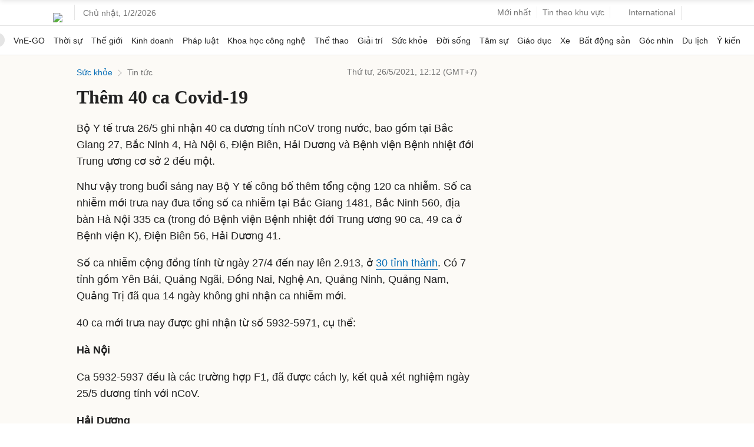

--- FILE ---
content_type: text/html; charset=utf-8
request_url: https://www.google.com/recaptcha/api2/aframe
body_size: 151
content:
<!DOCTYPE HTML><html><head><meta http-equiv="content-type" content="text/html; charset=UTF-8"></head><body><script nonce="a5hn7-85jB2wZpdIs-Hgxw">/** Anti-fraud and anti-abuse applications only. See google.com/recaptcha */ try{var clients={'sodar':'https://pagead2.googlesyndication.com/pagead/sodar?'};window.addEventListener("message",function(a){try{if(a.source===window.parent){var b=JSON.parse(a.data);var c=clients[b['id']];if(c){var d=document.createElement('img');d.src=c+b['params']+'&rc='+(localStorage.getItem("rc::a")?sessionStorage.getItem("rc::b"):"");window.document.body.appendChild(d);sessionStorage.setItem("rc::e",parseInt(sessionStorage.getItem("rc::e")||0)+1);localStorage.setItem("rc::h",'1769912914624');}}}catch(b){}});window.parent.postMessage("_grecaptcha_ready", "*");}catch(b){}</script></body></html>

--- FILE ---
content_type: application/javascript; charset=utf-8
request_url: https://fundingchoicesmessages.google.com/f/AGSKWxXsEeH7nKN5DK_fMZhNJSK9m8_k1w0VN04UnK50P7HJ7dssEUz92Or5oNNO-1UDhI4HgOFNHMEPdRoM7xalvRdmTgahnK8t3lHV0SJJc_aI9q01iBSX1EPoPdmwjLNmbpssuuBj_NT55CCNVZgrNTmP-_K3pGpc1emdFSSlJR6hkbeZn_gAqc8IRxq8/_/ad-overlay..xinhuanetAD..468x80//sponsors/sponsors./ads.min.js
body_size: -1288
content:
window['21585781-440b-4d45-8fa8-3567fe9070bf'] = true;